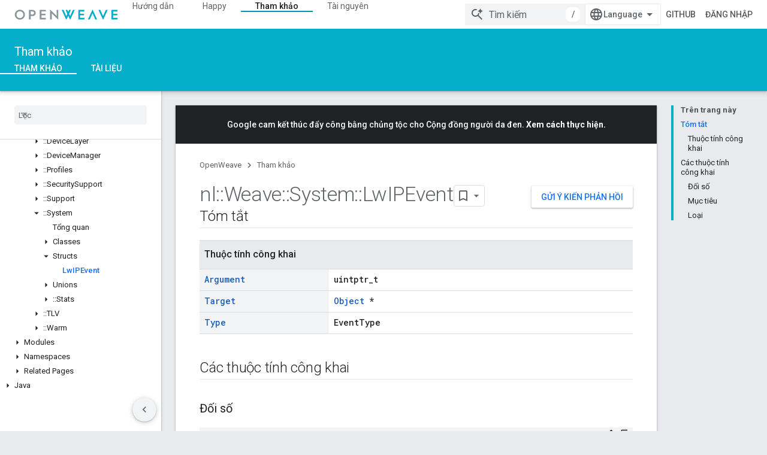

--- FILE ---
content_type: text/javascript
request_url: https://www.gstatic.com/devrel-devsite/prod/v0079f7325df1e0b784a1ccbfee37e53c0b91b20a7fc0e564436ed01ec55d2539/js/devsite_devsite_recommendations_sidebar_module__vi.js
body_size: -854
content:
(function(_ds){var window=this;var fza=function(a){a=a.recommendations;const b=_ds.U(_ds.cD(),'<div class="devsite-recommendations-sidebar-heading" role="heading" aria-level="2"><a href="#recommendations-link" class="devsite-nav-title devsite-recommendations-sidebar-heading-link" data-category="Site-Wide Custom Events" data-label="devsite-recommendation side-nav title" data-action="click" data-tooltip="');_ds.V(b,_ds.EC("Xem n\u1ed9i dung \u0111\u1ec1 xu\u1ea5t"));_ds.U(b,'"><svg class="devsite-recommendations-sidebar-icon" xmlns="http://www.w3.org/2000/svg" viewBox="0 0 24 24" aria-hidden="true"><path d=\'M12.5,8.5L10,3L7.5,8.5L2,11l5.5,2.5L10,19l2.5-5.5L18,11L12.5,8.5z M18,13l-1.25,2.75L14,17l2.75,1.25L18,21l1.25-2.75 L22,17l-2.75-1.25L18,13z\'/></svg><span class="devsite-nav-text devsite-nav-title">');
_ds.V(b,"\u0110\u1ec1 xu\u1ea5t cho b\u1ea1n");_ds.U(b,'</span></a></div><ul class="devsite-nav-list">');const c=a.length;for(let d=0;d<c;d++)_ds.V(b,eza(a[d]));_ds.U(b,"</ul>");return b},eza=function(a){let b='<li class="devsite-nav-item"><a href="'+_ds.S(_ds.UC(a.getUrl()+"?"+_ds.z(a,8)))+'" class="devsite-nav-title devsite-recommendations-sidebar-title" data-category="Site-Wide Custom Events" data-label="devsite-recommendation side-nav link" data-action="click"><span class="devsite-nav-text" tooltip="">';
const c=[a.getTitle(),_ds.z(a,3),_ds.z(a,4)];b+=_ds.xC(c.filter(d=>d.length>0)[0])+'</span></a><div class="significatio-card-meta">';a='Ng\u00e0y c\u1eadp nh\u1eadt: <span class="significatio-date" date="'+(_ds.S(_ds.y(a,_ds.Su,7).getSeconds())+'"></span>');return(0,_ds.O)(b+a+"</div></li>")};var gza=function(a){a.eventHandler.listen(a,"click",b=>{b.target.classList.contains("devsite-nav-title")&&(b=b.target,a.j&&a.j.classList.remove("devsite-nav-active"),b.classList.add("devsite-nav-active"),a.j=b)});a.eventHandler.listen(document,"devsite-on-recommendations",b=>{b=b.getBrowserEvent();if((b==null?0:b.detail)&&(0,_ds.AX)(b.detail)&&_ds.rk(b.detail,5)===3){b=b.detail;a.render(b);if(b=b==null?void 0:_ds.yX(b)){for(const c of b){b=c.getMetadata();if(!b)continue;b={targetPage:c.getUrl(),targetRank:_ds.ok(b,
2),targetType:_ds.rk(b,3),targetIdenticalDescriptions:_ds.ok(b,4),targetTitleWords:_ds.ok(b,5),targetDescriptionWords:_ds.ok(b,6),experiment:_ds.z(b,7)};b={category:"Site-Wide Custom Events",action:"recommended-right-nav",label:c.getUrl(),nonInteraction:!0,additionalParams:{recommendations:b}};a.dispatchEvent(new CustomEvent("devsite-analytics-observation",{detail:b,bubbles:!0}))}a.m.resolve()}else a.m.reject("empty");a.classList.add("recommendations-rendered")}});a.eventHandler.listen(document.body,
"devsite-recommendations-disconnected",()=>{_ds.En(a);a.classList.remove("recommendations-rendered")})},hza=class extends _ds.Vm{constructor(){super();this.eventHandler=new _ds.u(this);this.m=new _ds.Hh;this.j=null}connectedCallback(){gza(this)}disconnectedCallback(){_ds.D(this.eventHandler)}render(a){_ds.qt(this,fza,{recommendations:_ds.yX(a),Qz:_ds.z(a,6)});a=Array.from(this.querySelectorAll(".significatio-date"));for(const b of a){a=b.getAttribute("date");try{b.textContent=(new Date(Number(a)*
1E3)).toLocaleDateString("default",{month:"short",year:"numeric",day:"numeric"})}catch(c){}}}};try{customElements.define("devsite-recommendations-sidebar",hza)}catch(a){console.warn("Unrecognized DevSite custom element - DevsiteRecommendationsSidebar",a)};})(_ds_www);
